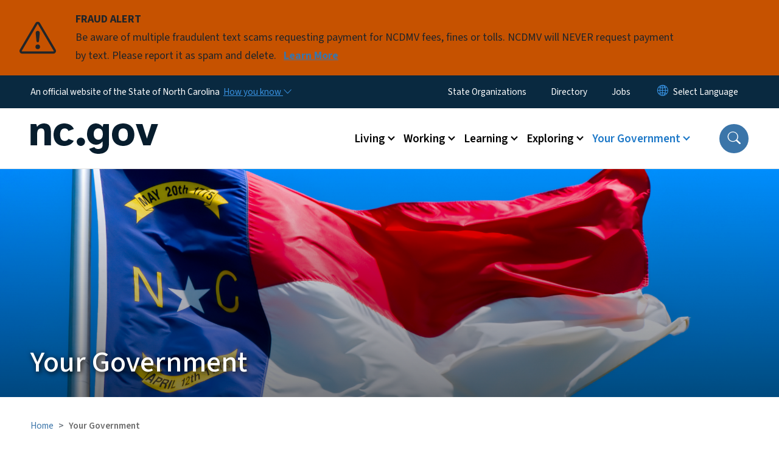

--- FILE ---
content_type: text/html; charset=UTF-8
request_url: https://www.nc.gov/your-government
body_size: 56567
content:

<!DOCTYPE html>
<html lang="en" dir="ltr" prefix="og: https://ogp.me/ns#">
  <head>
    <meta name="color-scheme" content="only light">
    <meta charset="utf-8" />
<script async src="https://www.googletagmanager.com/gtag/js?id=UA-47173823-1"></script>
<script>window.dataLayer = window.dataLayer || [];function gtag(){dataLayer.push(arguments)};gtag("js", new Date());gtag("set", "developer_id.dMDhkMT", true);gtag("config", "UA-47173823-1", {"groups":"default","anonymize_ip":true,"page_placeholder":"PLACEHOLDER_page_path","allow_ad_personalization_signals":false});(function(w,d,s,l,i){w[l]=w[l]||[];w[l].push({'gtm.start': 
new Date().getTime(),event:'gtm.js'});var f=d.getElementsByTagName(s)[0], 
j=d.createElement(s),dl=l!='dataLayer'?'&l='+l:'';j.async=true;j.src= 
'https://www.googletagmanager.com/gtm.js?id='+i+dl;f.parentNode.insertBefore(j,f); 
})(window,document,'script','dataLayer','GTM-TDNPMRD');</script>
<meta name="description" content="Learn about the branches of government in NC." />
<link rel="canonical" href="https://www.nc.gov/your-government" />
<meta name="Generator" content="Drupal 10 (https://www.drupal.org)" />
<meta name="MobileOptimized" content="width" />
<meta name="HandheldFriendly" content="true" />
<meta name="viewport" content="width=device-width, initial-scale=1, shrink-to-fit=no" />
<meta http-equiv="x-ua-compatible" content="ie=edge" />
<link rel="icon" href="https://files.nc.gov/nc/nc-favicon-32x32.png?VersionId=TTeFXIdNo_PDqt8sDPmbGm.WOEX7ezfV" type="image/png" />

    <title>Your Government | nc.gov</title>
    <link rel="stylesheet" media="all" href="/sites/default/files/css/css_mCSeXgsmUh3QlY7rdzmuleda6Ia148A9Y7LRRLJnuhY.css?delta=0&amp;language=en&amp;theme=nc_barrio&amp;include=[base64]" />
<link rel="stylesheet" media="all" href="/sites/default/files/css/css_Drm9-83crXVkRhXpjtA28itWxsmIXgXQpT91V58DhPY.css?delta=1&amp;language=en&amp;theme=nc_barrio&amp;include=[base64]" />
<link rel="stylesheet" media="all" href="//cdn.jsdelivr.net/npm/bootstrap@5.1.3/dist/css/bootstrap.min.css" />
<link rel="stylesheet" media="print" href="/sites/default/files/css/css_shhvqEiBLAQo7lP3Y-7HjrUTggf6RV3kA9T3mF1Kfig.css?delta=3&amp;language=en&amp;theme=nc_barrio&amp;include=[base64]" />
<link rel="stylesheet" media="all" href="/sites/default/files/css/css_BqXTVNVjQ7cy1t0Q9wHh9zpATOuzLLp0bJAoupqMX5U.css?delta=4&amp;language=en&amp;theme=nc_barrio&amp;include=[base64]" />
<link rel="stylesheet" media="print" href="/sites/default/files/css/css_rmYmNpMOltvSR8ZOjyblaY1cWeedTl6k4rAMWgnyELk.css?delta=5&amp;language=en&amp;theme=nc_barrio&amp;include=[base64]" />
<link rel="stylesheet" media="all" href="/sites/default/files/css/css_PL_Iye-brijxjf92SI08k8dudrnBo07g24nI0M62X_g.css?delta=6&amp;language=en&amp;theme=nc_barrio&amp;include=[base64]" />

    
  </head>
  <body class="layout-no-sidebars has-featured-top page-node-6 path-node node--type-landing-page">
    <a href="#main-content" class="visually-hidden focusable skip-link">
      Skip to main content
    </a>
    
      <div class="dialog-off-canvas-main-canvas" data-off-canvas-main-canvas>
    <div id="page-wrapper">
  <div id="page">
    <header id="header" class="header" role="banner" aria-label="Site header">
                    <div class="highlighted container-fluid g-0">
          <div class="container-fluid section clearfix" role="alert">
              <div id="block-styling" class="block-content-basic block block-block-content block-block-content81040b6b-8108-4dbf-a12b-12333462ab5b">
  
    
      <div class="content">
      
            <div class="clearfix text-formatted field field--name-body field--type-text-with-summary field--label-hidden field__item"><style type="text/css">/*Adding right arrow to last menu item on main menu dropdown*/
.main-menu-nav .navbar-nav .dropdown-menu li:last-child {
    font-weight: bold;
    background:url(https://files.nc.gov/nc/images/2021-09/arrow-90deg-right.png) #eef7ff no-repeat; 
    background-position: 25px 50%;
    padding-left: 18px;
}
.main-menu-nav .navbar-nav .dropdown-menu li:last-child:hover {
   background-image: none;
   background-color: #1e79c8;
}
/*Vertically aligning the about band*/
.path-frontpage .parts-span-half .band__content--left {
align-self: center;
}
@media screen and (max-width: 992px){
  .path-frontpage .parts-span-half {
    flex-direction: column-reverse;
  }
 .footer-logo__img {
    margin-right: auto
 }
}
@media screen and (min-width: 992px){
.about {
  padding-left: 125px;
}
}
/*For social media in 3rd column footer*/
#block-footersocialmedia a {
  font-size: 2rem;
  color: #1e79c8;
}
#block-footersocialmedia a:hover {
  color: #ffffff;
}
/*Hiding external link icon*/
svg.ext {
display: none;}
/*Hiding block labels on Google search results page*/
.path-search nav h1 {display: none;}
.path-search .site-footer__top h1 {font-size: 1.5rem; text-transform: uppercase; margin-bottom: 1.5rem; color: #ffffff;}
/*Recoloring icons on business landing page*/
.st0 {stroke: #ffffff !important;}
.st1 {stroke: #ffffff !important; fill: none !important;}
.st2 {stroke: #ffffff !important;}
</style></div>
      
    </div>
  </div>
<div id="block-nc-barrio-ncalertsblock" class="block block-ncalert block-nc-alert-block">
  
    
      <div class="content">
      
    <div id="alerts" data-alerts-hash="386c850b5cdd01fa35ad9c443ca6f78c" class="carousel slide alerts" data-bs-ride="false" data-bs-interval="10000" data-bs-touch="false">
    <div class="carousel-inner">
              <div class="carousel-item alert-item warning active" data-paths="">
          <div id="fb38d85cebe6a74936d99fc2183a59e2" class="alert-box">
            <span class="alert-icon" aria-hidden="true">
              <svg xmlns="http://www.w3.org/2000/svg" width="60" height="60" fill="currentColor" class="bi bi-exclamation-triangle" viewBox="0 0 16 16">
              <path d="M7.938 2.016A.13.13 0 0 1 8.002 2a.13.13 0 0 1 .063.016.146.146 0 0 1 .054.057l6.857 11.667c.036.06.035.124.002.183a.163.163 0 0 1-.054.06.116.116 0 0 1-.066.017H1.146a.115.115 0 0 1-.066-.017.163.163 0 0 1-.054-.06.176.176 0 0 1 .002-.183L7.884 2.073a.147.147 0 0 1 .054-.057zm1.044-.45a1.13 1.13 0 0 0-1.96 0L.165 13.233c-.457.778.091 1.767.98 1.767h13.713c.889 0 1.438-.99.98-1.767L8.982 1.566z"/>
              <path d="M7.002 12a1 1 0 1 1 2 0 1 1 0 0 1-2 0zM7.1 5.995a.905.905 0 1 1 1.8 0l-.35 3.507a.552.552 0 0 1-1.1 0L7.1 5.995z"/>
              </svg>
            </span>
            <div class="message" role="alert">
              <strong class="alert-type">FRAUD ALERT</strong>
              <p>Be aware of multiple fraudulent text scams requesting payment for NCDMV fees, fines or tolls. NCDMV will NEVER request payment by text. Please report it as spam and delete. 
                                  <a href="https://www.ncdot.gov/news/press-releases/Pages/2025/2025-06-03-ncdmv-scam-fraudulent-text-messages.aspx" class="alert-link" aria-label="Read More Be aware of multiple fraudulent text scams requesting payment for NCDMV fees, fines or tolls. NCDMV will NEVER request payment by text. Please report it as spam and delete. ">
                                          Learn More
                                      </a>
                              </p>
            </div>
          </div>
        </div>
              </div>

    </div>
  </div>


          </div>
        </div>
                              <div class="navbar" id="navbar-top">
                          
              
              <div class="official-website">
                <span class="d-none d-sm-inline">An official website of the State of North Carolina</span>
                <span class="d-sm-none d-inline">An official website of NC</span>
                <button
                  type="button"
                  data-bs-toggle="collapse"
                  data-bs-target="#officialNC"
                  aria-label="How you know"
                  aria-expanded="false"
                  aria-controls="collapseExample"
                  class="how-you-know-btn">
                  <span class="d-none d-sm-inline">How you know <i class="bi-chevron-down"></i></span>
                  <span class="d-sm-none d-inline"><i class="bi bi-info-circle"></i></span>
                </button>
              </div>
              <div class="collapse official-website" id="officialNC">
                <div class="privacy-security">
                  <div class="p-2">
                    <i class="bi bi-info-circle h3 float-start pe-2"></i>
                    <p>State Government websites value user privacy. To learn more, <a href="https://www.nc.gov/privacy">view our full privacy policy</a>.</p>
                  </div>
                  <div class="p-2">
                    <i class="bi bi-lock h3 float-start pe-2"></i>
                    <p>Secure websites use HTTPS certificates. A lock icon or https:// means you’ve safely connected to the official website.</p>
                  </div>
                </div>
              </div>
                              <div class="form-inline navbar-form ml-auto">
                    <section class="row region region-top-header-form">
    <nav role="navigation" aria-labelledby="block-nc-barrio-utilitymenu-menu" id="block-nc-barrio-utilitymenu" class="block block-menu navigation menu--enterprise-nav-menu">
            
  <h2 class="visually-hidden" id="block-nc-barrio-utilitymenu-menu">Utility Menu</h2>
  

        
                  <ul class="clearfix nav" data-component-id="bootstrap_barrio:menu">
                    <li class="nav-item">
                <a href="/your-government/state-organizations" class="nav-link nav-link--your-government-state-organizations" data-drupal-link-system-path="node/47">State Organizations</a>
              </li>
                <li class="nav-item">
                <a href="/state-north-carolina-directory" class="nav-link nav-link--state-north-carolina-directory" data-drupal-link-system-path="node/84">Directory</a>
              </li>
                <li class="nav-item">
                <a href="/working/finding-job" class="nav-link nav-link--working-finding-job" data-drupal-link-system-path="node/34">Jobs</a>
              </li>
        </ul>
  



  </nav>
<div id="block-nc-barrio-gtranslate" class="block block-gtranslate block-gtranslate-block">
  
    
      <div class="content">
      
<div class="gtranslate_wrapper"></div><script>window.gtranslateSettings = {"switcher_horizontal_position":"inline","switcher_vertical_position":"inline","horizontal_position":"inline","vertical_position":"inline","float_switcher_open_direction":"bottom","switcher_open_direction":"bottom","default_language":"en","native_language_names":1,"detect_browser_language":0,"add_new_line":1,"select_language_label":"Select Language","flag_size":32,"flag_style":"2d","globe_size":60,"alt_flags":[],"wrapper_selector":".gtranslate_wrapper","url_structure":"none","custom_domains":null,"languages":["en","ar","zh-TW","hi","pl","pt","ru","es","sr","vi","th","hmn","km","lo","so","am"],"custom_css":""};</script><script>(function(){var js = document.createElement('script');js.setAttribute('src', 'https://cdn.gtranslate.net/widgets/latest/dropdown.js');js.setAttribute('data-gt-orig-url', '/your-government');js.setAttribute('data-gt-orig-domain', 'www.nc.gov');document.body.appendChild(js);})();</script>
    </div>
  </div>

  </section>

                </div>
                                      </div>
                <div class="navbar navbar-expand-xl" id="navbar-main">
                        <section class="nc_header region region-header">
          <a href="/" title="Home" rel="home" class="navbar-brand">
              <img src="https://files.nc.gov/nc/ncgov_250X75_2.png?VersionId=AOYQRfbcGNZoeheprjcrNNpqiO9gfLsJ" alt="Home" class="img-fluid d-inline-block align-top" />
                </a>
  
  </section>

                          <button class="navbar-toggler navbar-toggler-right collapsed" type="button" data-bs-toggle="collapse" data-bs-target="#CollapsingNavbar" aria-controls="CollapsingNavbar" aria-expanded="false" aria-label="Toggle navigation"><span class="navbar-toggler-icon"></span></button>
              <div class="collapse navbar-collapse justify-content-end" id="CollapsingNavbar">
                  <section class="main-menu-nav container-md  region region-primary-menu">
    <nav role="navigation" aria-label="Main Menu"  id="block-mainmenu-2" class="block block-menu navigation menu--main">
            
  <p class="visually-hidden" id="block-mainmenu-2-menu">Main menu</p>
  

        
              <ul class="clearfix navbar-nav">
    
    
          
      <li class="nav-item menu-item--expanded dropdown">
                          <a href="/living" class="nav-link dropdown-toggle nav-link--living" data-bs-toggle="dropdown" aria-expanded="false" aria-haspopup="true" role="button" data-drupal-link-system-path="node/4">Living</a>
                                                      <ul class="dropdown-menu dropdown-menu-lg-end">
    
                                            <li class="dropdown-item landing-page "><a href="/living" class="nav-link nav-link--living" data-drupal-link-system-path="node/4">Living</a></li>
    
          
      <li class="dropdown-item">
                          <a href="/living/health-social-services" class="nav-link--living-health-social-services" data-drupal-link-system-path="node/20">Health &amp; Social Services</a>
              </li>
          
      <li class="dropdown-item">
                          <a href="/living/transportation" class="nav-link--living-transportation" data-drupal-link-system-path="node/26">Transportation</a>
              </li>
          
      <li class="dropdown-item">
                          <a href="/living/families-children" class="nav-link--living-families-children" data-drupal-link-system-path="node/19">Families &amp; Children</a>
              </li>
          
      <li class="dropdown-item">
                          <a href="/living/taxes" class="nav-link--living-taxes" data-drupal-link-system-path="node/25">Taxes</a>
              </li>
          
      <li class="dropdown-item">
                          <a href="/living/voting" class="nav-link--living-voting" data-drupal-link-system-path="node/27">Voting</a>
              </li>
          
      <li class="dropdown-item">
                          <a href="/living/vital-public-records" class="nav-link--living-vital-public-records" data-drupal-link-system-path="node/22">Vital &amp; Public Records</a>
              </li>
          
      <li class="dropdown-item">
                          <a href="/living/legal-justice" class="nav-link--living-legal-justice" data-drupal-link-system-path="node/23">Legal &amp; Justice</a>
              </li>
          
      <li class="dropdown-item">
                          <a href="/living/housing-property" class="nav-link--living-housing-property" data-drupal-link-system-path="node/21">Housing &amp; Property</a>
              </li>
          
      <li class="dropdown-item">
                          <a href="/living/public-safety" class="nav-link--living-public-safety" data-drupal-link-system-path="node/24">Public Safety</a>
              </li>
          
      <li class="dropdown-item">
                          <a href="/living/energy-environment" class="nav-link--living-energy-environment" data-drupal-link-system-path="node/18">Energy &amp; Environment</a>
              </li>
          
      <li class="dropdown-item">
                          <a href="/living" class="nav-link--living" data-drupal-link-system-path="node/4">Living</a>
              </li>
        </ul>
  
              </li>
          
      <li class="nav-item menu-item--expanded dropdown">
                          <a href="/working" class="nav-link dropdown-toggle nav-link--working" data-bs-toggle="dropdown" aria-expanded="false" aria-haspopup="true" role="button" data-drupal-link-system-path="node/5">Working</a>
                                                      <ul class="dropdown-menu dropdown-menu-lg-end">
    
                                            <li class="dropdown-item landing-page "><a href="/working" class="nav-link nav-link--working" data-drupal-link-system-path="node/5">Working</a></li>
    
          
      <li class="dropdown-item">
                          <a href="/working/unemployment" class="nav-link--working-unemployment" data-drupal-link-system-path="node/33">Unemployment</a>
              </li>
          
      <li class="dropdown-item">
                          <a href="/working/finding-job" class="nav-link--working-finding-job" data-drupal-link-system-path="node/34">Finding a Job</a>
              </li>
          
      <li class="dropdown-item menu-item--collapsed">
                          <a href="/working/state-employees-departments" class="nav-link--working-state-employees-departments" data-drupal-link-system-path="node/37">For State Employees &amp; Departments</a>
              </li>
          
      <li class="dropdown-item">
                          <a href="/working/taxes" class="nav-link--working-taxes" data-drupal-link-system-path="node/35">Taxes</a>
              </li>
          
      <li class="dropdown-item">
                          <a href="/working/doing-business-nc" class="nav-link--working-doing-business-nc" data-drupal-link-system-path="node/116">Business in NC</a>
              </li>
          
      <li class="dropdown-item">
                          <a href="/working/professional-licenses-permits" class="nav-link--working-professional-licenses-permits" data-drupal-link-system-path="node/32">Professional Licenses &amp; Permits</a>
              </li>
          
      <li class="dropdown-item menu-item--collapsed">
                          <a href="/working/volunteer-opportunities" class="nav-link--working-volunteer-opportunities" data-drupal-link-system-path="node/38">Volunteer Opportunities</a>
              </li>
          
      <li class="dropdown-item">
                          <a href="/working/workers-rights-safety" class="nav-link--working-workers-rights-safety" data-drupal-link-system-path="node/36">Workers&#039; Rights &amp; Safety</a>
              </li>
          
      <li class="dropdown-item">
                          <a href="/working/energy-environment" class="nav-link--working-energy-environment" data-drupal-link-system-path="node/30">Energy &amp; Environment</a>
              </li>
          
      <li class="dropdown-item">
                          <a href="/working" class="nav-link--working" data-drupal-link-system-path="node/5">Working</a>
              </li>
        </ul>
  
              </li>
          
      <li class="nav-item menu-item--expanded dropdown">
                          <a href="/learning" class="nav-link dropdown-toggle nav-link--learning" data-bs-toggle="dropdown" aria-expanded="false" aria-haspopup="true" role="button" data-drupal-link-system-path="node/3">Learning</a>
                                                      <ul class="dropdown-menu dropdown-menu-lg-end">
    
                                            <li class="dropdown-item landing-page "><a href="/learning" class="nav-link nav-link--learning" data-drupal-link-system-path="node/3">Learning</a></li>
    
          
      <li class="dropdown-item">
                          <a href="/learning/early-childhood-education-care" class="nav-link--learning-early-childhood-education-care" data-drupal-link-system-path="node/13">Early Childhood Education &amp; Care</a>
              </li>
          
      <li class="dropdown-item">
                          <a href="/learning/elementary-secondary-schools" class="nav-link--learning-elementary-secondary-schools" data-drupal-link-system-path="node/11">Elementary &amp; Secondary Schools</a>
              </li>
          
      <li class="dropdown-item">
                          <a href="/learning/higher-education" class="nav-link--learning-higher-education" data-drupal-link-system-path="node/12">Higher Education</a>
              </li>
          
      <li class="dropdown-item">
                          <a href="/learning/summer-camps" class="nav-link--learning-summer-camps" data-drupal-link-system-path="node/14">Summer Camps</a>
              </li>
          
      <li class="dropdown-item">
                          <a href="/learning/educators-administrators" class="nav-link--learning-educators-administrators" data-drupal-link-system-path="node/16">For Educators &amp; Administrators</a>
              </li>
          
      <li class="dropdown-item">
                          <a href="/learning/professional-training-career-development" class="nav-link--learning-professional-training-career-development" data-drupal-link-system-path="node/17">Professional Training &amp; Career Development</a>
              </li>
          
      <li class="dropdown-item">
                          <a href="/learning" class="nav-link--learning" data-drupal-link-system-path="node/3">Learning</a>
              </li>
        </ul>
  
              </li>
          
      <li class="nav-item menu-item--expanded dropdown">
                          <a href="/exploring" class="nav-link dropdown-toggle nav-link--exploring" data-bs-toggle="dropdown" aria-expanded="false" aria-haspopup="true" role="button" data-drupal-link-system-path="node/2">Exploring</a>
                                                      <ul class="dropdown-menu dropdown-menu-lg-end">
    
                                            <li class="dropdown-item landing-page "><a href="/exploring" class="nav-link nav-link--exploring" data-drupal-link-system-path="node/2">Exploring</a></li>
    
          
      <li class="dropdown-item">
                          <a href="/exploring/parks-recreation" class="nav-link--exploring-parks-recreation" data-drupal-link-system-path="node/8">Parks &amp; Recreation</a>
              </li>
          
      <li class="dropdown-item">
                          <a href="/exploring/fishing-hunting" class="nav-link--exploring-fishing-hunting" data-drupal-link-system-path="node/9">Fishing &amp; Hunting</a>
              </li>
          
      <li class="dropdown-item">
                          <a href="/exploring/arts-culture" class="nav-link--exploring-arts-culture" data-drupal-link-system-path="node/7">Arts &amp; Culture</a>
              </li>
          
      <li class="dropdown-item">
                          <a href="/exploring/history" class="nav-link--exploring-history" data-drupal-link-system-path="node/10">History</a>
              </li>
          
      <li class="dropdown-item">
                          <a href="/exploring/family-fun" class="nav-link--exploring-family-fun" data-drupal-link-system-path="node/58">Family Fun</a>
              </li>
          
      <li class="dropdown-item">
                          <a href="/exploring" class="nav-link--exploring" data-drupal-link-system-path="node/2">Exploring</a>
              </li>
        </ul>
  
              </li>
          
      <li class="nav-item menu-item--expanded active dropdown">
                          <a href="/your-government" class="nav-link active dropdown-toggle nav-link--your-government is-active" data-bs-toggle="dropdown" aria-expanded="false" aria-haspopup="true" role="button" data-drupal-link-system-path="node/6" aria-current="page">Your Government</a>
                                                      <ul class="dropdown-menu dropdown-menu-lg-end">
    
                                      <li class="dropdown-item landing-page active"><a href="/your-government" class="nav-link active nav-link--your-government is-active" data-drupal-link-system-path="node/6" aria-current="page">Your Government</a></li>
    
          
      <li class="dropdown-item">
                          <a href="/your-government/executive" class="nav-link--your-government-executive" data-drupal-link-system-path="node/40">Executive</a>
              </li>
          
      <li class="dropdown-item">
                          <a href="/your-government/legislative" class="nav-link--your-government-legislative" data-drupal-link-system-path="node/41">Legislative</a>
              </li>
          
      <li class="dropdown-item">
                          <a href="/your-government/judicial" class="nav-link--your-government-judicial" data-drupal-link-system-path="node/42">Judicial</a>
              </li>
          
      <li class="dropdown-item">
                          <a href="/your-government/get-involved" class="nav-link--your-government-get-involved" data-drupal-link-system-path="node/39">Get Involved</a>
              </li>
          
      <li class="dropdown-item">
                          <a href="/your-government/state-organizations" class="nav-link--your-government-state-organizations" data-drupal-link-system-path="node/47">State Organizations A-Z</a>
              </li>
          
      <li class="dropdown-item menu-item--collapsed">
                          <a href="/your-government/all-nc-state-government-services" class="nav-link--your-government-all-nc-state-government-services" data-drupal-link-system-path="node/64">All NC State Services</a>
              </li>
          
      <li class="dropdown-item">
                          <a href="/your-government" class="nav-link--your-government is-active" data-drupal-link-system-path="node/6" aria-current="page">Your Government</a>
              </li>
        </ul>
  
              </li>
        </ul>
  


  </nav>
<nav role="navigation" aria-labelledby="block-utilitymenu-2-menu" id="block-utilitymenu-2" class="block block-menu navigation menu--enterprise-nav-menu">
            
  <h2 class="visually-hidden" id="block-utilitymenu-2-menu">Utility Menu</h2>
  

        
                  <ul class="clearfix nav" data-component-id="bootstrap_barrio:menu">
                    <li class="nav-item">
                <a href="/your-government/state-organizations" class="nav-link nav-link--your-government-state-organizations" data-drupal-link-system-path="node/47">State Organizations</a>
              </li>
                <li class="nav-item">
                <a href="/state-north-carolina-directory" class="nav-link nav-link--state-north-carolina-directory" data-drupal-link-system-path="node/84">Directory</a>
              </li>
                <li class="nav-item">
                <a href="/working/finding-job" class="nav-link nav-link--working-finding-job" data-drupal-link-system-path="node/34">Jobs</a>
              </li>
        </ul>
  



  </nav>
<div id="block-socialmedia" class="block-content-basic block block-block-content block-block-content1aa61a04-56c9-4d26-9009-3e12dc17baa7">
  
    
      <div class="content">
      
    </div>
  </div>

  </section>

                  <div class="form-inline navbar-form justify-content-end">
                    
                    <div id="search-icon" tabindex="0" role="button" aria-pressed="false" aria-label="Search"><i class="bi bi-search"></i></div>
                  </div>
              </div>
                                            </div>
          </header>
                  <div class="featured-top">
          <aside class="featured-top__inner section container-fluid clearfix" role="complementary">
              <section class="container-fluid region region-featured-top">
    <div id="block-ncsearchblock-2" class="block block-ncsearch block-nc-search-block">
  
    
      <div class="content">
      
<form class="nc-search-block-form" data-drupal-selector="nc-search-block-form" action="/search/nc" method="get" id="nc-search-block-form" accept-charset="UTF-8">
  




        
  <div class="js-form-item js-form-type-search form-type-search js-form-item-keys form-item-keys form-no-label mb-3">
          <label for="edit-keys" class="visually-hidden">Search</label>
                    <input title="Enter the terms you wish to search for." data-drupal-selector="edit-keys" data-msg-maxlength="Search field has a maximum length of 128." type="search" id="edit-keys" name="keys" value="" size="15" maxlength="128" class="form-search form-control" />

                      </div>
<div data-drupal-selector="edit-actions" class="form-actions js-form-wrapper form-wrapper mb-3" id="edit-actions"><input id="search-button" aria-label="search" role="search" data-drupal-selector="edit-submit" type="submit" value="Search" class="button js-form-submit form-submit btn btn-primary form-control" />
</div>

</form>

    </div>
  </div>
<div class="views-element-container block block-views block-views-blocksite-page-hero-image-block-1" id="block-views-block-site-page-hero-image-block-1">
  
    
      <div class="content">
      <div><div class="view view-site-page-hero-image view-id-site_page_hero_image view-display-id-block_1 js-view-dom-id-fbce28ce3b24d6a31fab3f46a52c0144518902b28c8df505404fbcdc5cfe878d">
  
    
      
  
          </div>
</div>

    </div>
  </div>

  </section>

                      </aside>
        </div>
              <div id="main-wrapper" class="layout-main-wrapper clearfix">
              <div id="main" class="container-fluid ">
                      <div class="landing-page__main_image" style="background-image: url(https://files.nc.gov/nc/images/2021-11/nc%20flag-GettyImages-471078349.jpg?VersionId=hX0mDBKXEjgDNxF36vsABvJ5fpKJsfLS);">
              <h1>Your Government</h1>            </div>
                                          <div id="block-breadcrumbs" class="block block-system block-system-breadcrumb-block">
  
    
      <div class="content">
      
  <nav role="navigation" aria-label="breadcrumb" style="">
  <ol class="breadcrumb">
            <li class="breadcrumb-item">
        <a href="/">Home</a>
      </li>
        </ol>
</nav>


    </div>
  </div>


          <div class="row row-offcanvas row-offcanvas-left clearfix">
            <main class="main-content col order-first" id="content" role="main">
              <section class="section">
                <a id="main-content" tabindex="-1"></a>
                  <div data-drupal-messages-fallback class="hidden"></div>

<article class="node node--type-landing-page node--view-mode-full clearfix">
  <header>
    
        
      </header>
  <div class="node__content clearfix">
        
      <div class="field field--name-field-bands field--type-entity-reference-revisions field--label-hidden field__items">
              <div class="field__item">
      <div data-component-id="nc_barrio:section" class="paragraph paragraph--type--section paragraph--view-mode--full  pad-small  full-bleed container-fluid" >
          <h2 class="section-title">My Elected Representatives</h2>
                <section class="paragraphs-item-one-column layout layout--onecol-section px-5" about="" typeof=""
  >
     
    <div class="layout layout--onecol row">
      <div  class="layout__region layout__region--content">
        <div  data-component-id="nc_barrio:text" class="paragraph paragraph--type--text paragraph--view-mode--full limit-text-width">
      
            <div class="clearfix text-formatted field field--name-field-editor field--type-text-long field--label-hidden field__item"><p>The General Assembly provides an interactive map to help you find your current representative for the&nbsp;NC House, NC&nbsp;Senate, and US&nbsp;Congress. Enter your home address, or search by District, County or Voter Registration.</p><p><a href="https://www.ncleg.gov/FindYourLegislators"><strong>Find your Current Representatives and your Congressional and State Districts</strong></a></p></div>
      
  </div>

    </div>
    </div>
</section>

      </div>

</div>
              <div class="field__item">
      <div data-component-id="nc_barrio:section" class="paragraph paragraph--type--section paragraph--view-mode--full  pad-bottom  full-bleed container-fluid" >
                <section class="paragraphs-item-three-column layout layout--threecol-section px-5" about="" typeof=""
  >
     
    <div class="layout layout--threecol-section row gx-5">
              <div  class="layout__region layout__region--first col-xl-4 col-md-6 col-sm-12">
              <div class="theme-core-blue paragraph paragraph--type--cta-card paragraph--view-mode--full">
                <a href="/your-government/executive">  <div class="meta">
              <span class="" aria-hidden="true"></span>
            <h3 itemprop="name">Executive Branch</h3>
              <p>The governor is the chief executive of the state. Governor Josh Stein is one of 10 members of the executive branch who are popularly elected. The governor appoints department heads, who make up the Cabinet. The Office of Administrative Hearings, the Office of the State Controller, and the State Board of Elections are three of the state&#039;s independent executive agencies. There are also well over 50 licensing boards that regulate specific occupations.</p>
        </div>
</a>    </div>
  <div  data-component-id="nc_barrio:text" class="paragraph paragraph--type--text paragraph--view-mode--full limit-text-width">
      
  </div>

        </div>
      
              <div  class="layout__region layout__region--second col-xl-4 col-md-6 col-sm-12">
              <div class="theme-core-blue paragraph paragraph--type--cta-card paragraph--view-mode--full">
                <a href="/your-government/judicial">  <div class="meta">
              <span class="" aria-hidden="true"></span>
            <h3 itemprop="name">Judicial Branch</h3>
              <p>The state&#039;s General Court of Justice is a unified judicial system for purposes of jurisdiction, operation, and administration, and consists of an Appellate Division, a Superior Court Division, and a District Court Division. The Appellate Courts include the Supreme Court, the state&#039;s highest court, and the Court of Appeals. The chief justice of the Supreme Court is head of the Judicial Branch. The Superior Courts hear all felony criminal cases, civil cases over $25,000, and misdemeanor and infraction appeals. The District Courts hear the majority of civil and criminal cases including all family law, infractions and misdemeanors.</p>
        </div>
</a>    </div>
  <div  data-component-id="nc_barrio:text" class="paragraph paragraph--type--text paragraph--view-mode--full limit-text-width">
      
  </div>

        </div>
      
              <div  class="layout__region layout__region--third col-xl-4 col-md-6 col-sm-12">
              <div class="theme-core-blue paragraph paragraph--type--cta-card paragraph--view-mode--full">
                <a href="/your-government/legislative">  <div class="meta">
              <span class="" aria-hidden="true"></span>
            <h3 itemprop="name">Legislative Branch</h3>
              <p>The legislative arm of the state is the North Carolina General Assembly that enacts statewide and local laws, and establish rules and regulations governing the conduct of the people. Like the federal government and most other states, North Carolina has a bicameral legislature consisting of two houses: the Senate and the House of Representatives. The General Assembly meets in regular session (Long Session) beginning in January of each odd-numbered year, and adjourns to reconvene the following even-numbered year for a shorter session (Short Session). </p>
        </div>
</a>    </div>
  <div  data-component-id="nc_barrio:text" class="paragraph paragraph--type--text paragraph--view-mode--full limit-text-width">
      
  </div>

        </div>
        </div>
</section>

      </div>

</div>
              <div class="field__item">
      <div data-component-id="nc_barrio:section" class="paragraph paragraph--type--section paragraph--view-mode--full  pad-bottom  full-bleed container-fluid" >
                <section class="paragraphs-item-three-column layout layout--threecol-section px-5" about="" typeof=""
  >
     
    <div class="layout layout--threecol-section row gx-5">
              <div  class="layout__region layout__region--first col-xl-4 col-md-6 col-sm-12">
              <div class="paragraph paragraph--type--quick-links paragraph--view-mode--full">
                <section class="quick-links ">
            <h3>Vote: Let Your Voice be Heard</h3>

                <p>Search for your voting place by precinct or address. Voter districts, voting place, voting history, and sample ballot can be found under "voter lookup." Learn more about voting by going to the State Board of Elections website.</p>

        <ul>
        <li><a href="https://www.ncsbe.gov/registering" title="">Register to Vote</a>
</li><li><a href="https://vt.ncsbe.gov/PPLkup/" title="">Polling Place Lookup</a>
</li><li><a href="https://vt.ncsbe.gov/RegLkup/" title="">Sample Ballot &amp; Voter Lookup</a>
</li><li><a href="https://www.ncsbe.gov/results-data/election-results" title="">Election Results</a>
</li><li><a class="more" href="https://www.ncsbe.gov/" title="Learn more about voting in NC">more</a>
</li>
    </ul>
</section>
    </div>
  <div  data-component-id="nc_barrio:text" class="paragraph paragraph--type--text paragraph--view-mode--full limit-text-width">
      
  </div>

        </div>
      
              <div  class="layout__region layout__region--second col-xl-4 col-md-6 col-sm-12">
              <div class="paragraph paragraph--type--quick-links paragraph--view-mode--full">
                <section class="quick-links ">
            <h3>Laws, Rules &amp; Regulations</h3>

                <p>Search the general statutes, look up laws by legislative session, look up rules and regulations by state agency or find notices of rulemaking, contested case decisions, and other notices.</p>

        <ul>
        <li><a href="https://www.ncleg.gov/Laws/GeneralStatutes" title="">NC General Statutes (State Laws)</a>
</li><li><a href="https://www.ncleg.gov/Laws/SessionLaws" title="">Session Laws</a>
</li><li><a href="http://reports.oah.state.nc.us/ncac.asp" title="">NC Administrative Code</a>
</li><li><a href="https://www.oah.nc.gov/rules-division/north-carolina-register" title="">NC Register</a>
</li><li><a href="https://www.nccourts.gov/documents/appellate-court-opinions" title="">Appellate Court Opinions</a>
</li><li><a class="more" href="https://www.ncleg.gov/Legislation" title="Learn more about the NC legislation">more</a>
</li>
    </ul>
</section>
    </div>
  <div  data-component-id="nc_barrio:text" class="paragraph paragraph--type--text paragraph--view-mode--full limit-text-width">
      
  </div>

        </div>
      
              <div  class="layout__region layout__region--third col-xl-4 col-md-6 col-sm-12">
              <div class="paragraph paragraph--type--cta-card paragraph--view-mode--full">
                <a href="https://www.sosnc.gov/online_services/calendar">  <div class="meta">
              <span class="cta-svg-icon" aria-hidden="true">
            <div class="field field--name-field-svg-icon field--type-entity-reference field--label-hidden field__item"><div>
  
  
  <div class="field field--name-field-media-svg field--type-svg-image-field field--label-visually_hidden">
    <div class="field__label visually-hidden">SVG</div>
              <div class="field__item">    <svg xmlns="http://www.w3.org/2000/svg" width="16" height="16" fill="currentColor" class="bi bi-calendar2-event" viewBox="0 0 16 16">
  <path d="M11 7.5a.5.5 0 0 1 .5-.5h1a.5.5 0 0 1 .5.5v1a.5.5 0 0 1-.5.5h-1a.5.5 0 0 1-.5-.5v-1z"></path>
  <path d="M3.5 0a.5.5 0 0 1 .5.5V1h8V.5a.5.5 0 0 1 1 0V1h1a2 2 0 0 1 2 2v11a2 2 0 0 1-2 2H2a2 2 0 0 1-2-2V3a2 2 0 0 1 2-2h1V.5a.5.5 0 0 1 .5-.5zM2 2a1 1 0 0 0-1 1v11a1 1 0 0 0 1 1h12a1 1 0 0 0 1-1V3a1 1 0 0 0-1-1H2z"></path>
  <path d="M2.5 4a.5.5 0 0 1 .5-.5h10a.5.5 0 0 1 .5.5v1a.5.5 0 0 1-.5.5H3a.5.5 0 0 1-.5-.5V4z"></path>
</svg>

</div>
          </div>

</div>
</div>
      </span>
            <h3 itemprop="name">Public Meetings / Hearings Calendar</h3>
              <p>View public meetings scheduled by date, or search for events by keyword or location.</p>
        </div>
</a>    </div>

        </div>
        </div>
</section>

      </div>

</div>
              <div class="field__item">
      <div data-component-id="nc_barrio:section" class="paragraph paragraph--type--section paragraph--view-mode--full  pad-none  full-bleed container-fluid" >
                <section class="paragraphs-item-one-column layout layout--onecol-section px-5" about="" typeof=""
  >
     
    <div class="layout layout--onecol row">
      <div  class="layout__region layout__region--content">
        <div  data-component-id="nc_barrio:text" class="paragraph paragraph--type--text paragraph--view-mode--full limit-text-width">
      
            <div class="clearfix text-formatted field field--name-field-editor field--type-text-long field--label-hidden field__item"><h2>Related Information</h2>

<ul>
	<li><a data-entity-substitution="canonical" data-entity-type="node" data-entity-uuid="551f8b54-d376-4b94-9460-d354ae33edd0" href="/your-government/county-government-websites" title="County Government Websites">All NC County Government Websites</a></li>
	<li><a data-entity-substitution="canonical" data-entity-type="node" data-entity-uuid="a479e817-28cc-4929-9acd-5586d47176ed" href="/your-government/all-nc-state-government-services" title="All NC State Government Services">All NC State Government Services</a></li>
</ul>
</div>
      
  </div>

    </div>
    </div>
</section>

      </div>

</div>
          </div>
  


          </div>
</article>


              </section>
            </main>
                                  </div>
        </div>
          </div>
    <nav class="back-to-top" aria-label="Back to top"><a title="Back to top" href="#navbar-top"><i class="bi-box-arrow-in-up" role="img" aria-label="Back to top arrow"></i></a></nav>
        <footer class="site-footer">
              <div class="container-fluid">
                      <div class="site-footer__top clearfix">
                <section class="row region region-footer-first">
    <div id="block-ncfooterlogo" class="block-content-basic block block-block-content block-block-contente7c205c6-e2c9-4c63-9a59-a923172983ba">
  
    
      <div class="content">
      
            <div class="clearfix text-formatted field field--name-body field--type-text-with-summary field--label-hidden field__item"><div class="footer-logo__img align-center">
  
  

            <div class="field field--name-image field--type-image field--label-hidden field__item">  <img loading="lazy" class="no-image-style image-style-inline-small" src="https://files.nc.gov/nc/images/2025-04/just-seal-blue.svg?VersionId=vk7RfwQTcKUtir578kfLzhPlsX_C_uAe" alt="The Great Seal of the State of North Carolina">


</div>
      
</div>
<h2 class="footer-logo__h2">nc.gov</h2><p>© 2025 The State of North Carolina. All rights reserved.</p></div>
      
    </div>
  </div>

  </section>

                <section class="row region region-footer-second">
    <div id="block-contactinfo" class="block-content-basic block block-block-content block-block-content5b369b67-b44b-45ff-aaa6-86ee7402cd08">
  
      <h2>Contact Us</h2>
    
      <div class="content">
      
            <div class="clearfix text-formatted field field--name-body field--type-text-with-summary field--label-hidden field__item"><p>Contact information for State agencies, legislators, hotlines, reporting fraud, and more.</p>

<p><a class="btn btn-primary" data-entity-substitution="canonical" data-entity-type="node" data-entity-uuid="fd2a2b64-f94d-4cc5-81c5-30f36bc2ff63" href="/state-north-carolina-directory" title="State of North Carolina Directory">State of North Carolina Directory</a></p>
</div>
      
    </div>
  </div>

  </section>

              
            </div>
                                <div class="site-footer__bottom">
                <section class="row region region-site-footer">
    <nav role="navigation" aria-labelledby="block-networkmenu-2-menu" id="block-networkmenu-2" class="block block-menu navigation menu--network-menu">
            
  <h2 class="visually-hidden" id="block-networkmenu-2-menu">Network Menu</h2>
  

        
                  <ul class="clearfix nav" data-component-id="bootstrap_barrio:menu">
                    <li class="nav-item">
                <a href="https://nc.gov/" title="The State of North Carolina" class="nav-link nav-link-https--ncgov-">nc.gov</a>
              </li>
                <li class="nav-item">
                <a href="/webform/user_feedback?source_entity_type=ENTITY_TYPE&amp;source_entity_id=ENTITY_ID" class="webform-dialog webform-dialog-mobile nav-link webform-dialog webform-dialog-mobile nav-link--webform-user-feedbacksource-entity-typeentity-typesource-entity-identity-id" title="Website User Feedback Form" data-drupal-link-query="{&quot;source_entity_id&quot;:&quot;ENTITY_ID&quot;,&quot;source_entity_type&quot;:&quot;ENTITY_TYPE&quot;}" data-drupal-link-system-path="webform/user_feedback">Website Feedback</a>
              </li>
                <li class="nav-item">
                <a href="https://www.nc.gov/accessibility" title="Accessibility of State of North Carolina Websites" class="nav-link nav-link-https--wwwncgov-accessibility">Accessibility</a>
              </li>
                <li class="nav-item">
                <a href="https://www.nc.gov/disclaimer-terms-use" title="Terms of Use" class="nav-link nav-link-https--wwwncgov-disclaimer-terms-use">Disclaimer &amp; Terms of Use</a>
              </li>
                <li class="nav-item">
                <a href="https://www.nc.gov/privacy" title="State of North Carolina Privacy Policy" class="nav-link nav-link-https--wwwncgov-privacy">Privacy Policy</a>
              </li>
                <li class="nav-item">
                <a href="https://www.nc.gov/government/open-budget" title="State of North Carolina Open Budget" class="nav-link nav-link-https--wwwncgov-government-open-budget">Open Budget</a>
              </li>
        </ul>
  



  </nav>

  </section>

              <div class="branding"><a href="https://it.nc.gov/services/digital-services">Hosted on Digital Commons</a></div>
            </div>
                  </div>
          </footer>
  </div>
</div>

  </div>

    
    <script type="application/json" data-drupal-selector="drupal-settings-json">{"path":{"baseUrl":"\/","pathPrefix":"","currentPath":"node\/6","currentPathIsAdmin":false,"isFront":false,"currentLanguage":"en"},"pluralDelimiter":"\u0003","suppressDeprecationErrors":true,"ajaxPageState":{"libraries":"[base64]","theme":"nc_barrio","theme_token":null},"ajaxTrustedUrl":{"\/search\/nc":true},"clientside_validation_jquery":{"validate_all_ajax_forms":2,"force_validate_on_blur":true,"force_html5_validation":false,"messages":{"required":"This field is required.","remote":"Please fix this field.","email":"Please enter a valid email address.","url":"Please enter a valid URL.","date":"Please enter a valid date.","dateISO":"Please enter a valid date (ISO).","number":"Please enter a valid number.","digits":"Please enter only digits.","equalTo":"Please enter the same value again.","maxlength":"Please enter no more than {0} characters.","minlength":"Please enter at least {0} characters.","rangelength":"Please enter a value between {0} and {1} characters long.","range":"Please enter a value between {0} and {1}.","max":"Please enter a value less than or equal to {0}.","min":"Please enter a value greater than or equal to {0}.","step":"Please enter a multiple of {0}."}},"google_analytics":{"account":"UA-47173823-1","trackOutbound":true,"trackMailto":true,"trackTel":true,"trackDownload":true,"trackDownloadExtensions":"7z|aac|arc|arj|asf|asx|avi|bin|csv|doc(x|m)?|dot(x|m)?|exe|flv|gif|gz|gzip|hqx|jar|jpe?g|js|mp(2|3|4|e?g)|mov(ie)?|msi|msp|pdf|phps|png|ppt(x|m)?|pot(x|m)?|pps(x|m)?|ppam|sld(x|m)?|thmx|qtm?|ra(m|r)?|sea|sit|tar|tgz|torrent|txt|wav|wma|wmv|wpd|xls(x|m|b)?|xlt(x|m)|xlam|xml|z|zip"},"linkpurpose":{"domain":"https:\/\/www.nc.gov","ignore":"#toolbar-administration a","purposeDocumentMessage":"Link downloads document","purposeDocumentIconType":"html","purposeDocumentIconPosition":"beforeend","purposeDownloadMessage":"Link downloads file","purposeDownloadIconType":"html","purposeDownloadIconPosition":"beforeend","purposeAppMessage":"Link opens app","purposeAppIconType":"html","purposeAppIconPosition":"beforeend","purposeExternalMessage":"Link is external","purposeExternalIconType":"html","purposeExternalIconPosition":"beforeend","purposeMailMessage":"Link sends email","purposeMailIconType":"html","purposeMailIconPosition":"beforeend","purposeTelMessage":"Link opens phone app","purposeTelIconType":"html","purposeTelIconPosition":"beforeend","purposeNewWindow":true,"purposeNewWindowMessage":"Opens in new window","purposeNewWindowIconType":"html","purposeNewWindowIconPosition":"beforeend","css_url":"\/modules\/contrib\/linkpurpose"},"nc_breadcrumb":{"activeTrailInfo":{"Your Government":"\/your-government"}},"webform":{"dialog":{"options":{"narrow":{"title":"Narrow","width":600},"mobile":{"title":"Mobile"},"normal":{"title":"Normal","width":800},"wide":{"title":"Wide","width":1000}},"entity_type":"node","entity_id":"6"}},"nc_alerts":{"options":{"slideTransition":"goDown","nav":true,"autoplayTimeout":500,"items":1,"mouseDrag":false,"callbacks":true,"autoHeight":true,"navText":["\u003Ci class=\u0022icon-chevron-left\u0022\u003E\u003C\/i\u003E","\u003Ci class=\u0022icon-chevron-right\u0022\u003E\u003C\/i\u003E"]}},"nc_json_views":{"documentFilePath":null},"nc_search":{"searchblock":1},"user":{"uid":0,"permissionsHash":"bd822ba691cca07751a428386c2a3b26268daa6f0be59c3e4e1a4f61739d1c0d"}}</script>
<script src="/core/assets/vendor/jquery/jquery.min.js?v=3.7.1"></script>
<script src="/core/assets/vendor/once/once.min.js?v=1.0.1"></script>
<script src="/core/misc/drupalSettingsLoader.js?v=10.4.3"></script>
<script src="/core/misc/drupal.js?v=10.4.3"></script>
<script src="/core/misc/drupal.init.js?v=10.4.3"></script>
<script src="/core/misc/debounce.js?v=10.4.3"></script>
<script src="/core/assets/vendor/jquery.ui/ui/version-min.js?v=10.4.3"></script>
<script src="/core/assets/vendor/jquery.ui/ui/data-min.js?v=10.4.3"></script>
<script src="/core/assets/vendor/jquery.ui/ui/disable-selection-min.js?v=10.4.3"></script>
<script src="/core/assets/vendor/jquery.ui/ui/jquery-patch-min.js?v=10.4.3"></script>
<script src="/core/assets/vendor/jquery.ui/ui/scroll-parent-min.js?v=10.4.3"></script>
<script src="/core/assets/vendor/jquery.ui/ui/unique-id-min.js?v=10.4.3"></script>
<script src="/core/assets/vendor/jquery.ui/ui/focusable-min.js?v=10.4.3"></script>
<script src="/core/assets/vendor/jquery.ui/ui/keycode-min.js?v=10.4.3"></script>
<script src="/core/assets/vendor/jquery.ui/ui/plugin-min.js?v=10.4.3"></script>
<script src="/core/assets/vendor/jquery.ui/ui/widget-min.js?v=10.4.3"></script>
<script src="/core/assets/vendor/jquery.ui/ui/labels-min.js?v=10.4.3"></script>
<script src="/core/assets/vendor/jquery.ui/ui/widgets/controlgroup-min.js?v=10.4.3"></script>
<script src="/core/assets/vendor/jquery.ui/ui/form-reset-mixin-min.js?v=10.4.3"></script>
<script src="/core/assets/vendor/jquery.ui/ui/widgets/mouse-min.js?v=10.4.3"></script>
<script src="/core/assets/vendor/jquery.ui/ui/widgets/checkboxradio-min.js?v=10.4.3"></script>
<script src="/core/assets/vendor/jquery.ui/ui/widgets/draggable-min.js?v=10.4.3"></script>
<script src="/core/assets/vendor/jquery.ui/ui/widgets/resizable-min.js?v=10.4.3"></script>
<script src="/core/assets/vendor/jquery.ui/ui/widgets/button-min.js?v=10.4.3"></script>
<script src="/core/assets/vendor/jquery.ui/ui/widgets/dialog-min.js?v=10.4.3"></script>
<script src="/core/assets/vendor/tabbable/index.umd.min.js?v=6.2.0"></script>
<script src="/core/assets/vendor/tua-body-scroll-lock/tua-bsl.umd.min.js?v=10.4.3"></script>
<script src="/themes/contrib/bootstrap_barrio/js/barrio.js?v=10.4.3"></script>
<script src="https://cdn.jsdelivr.net/npm/jquery-validation@1.21.0/dist/jquery.validate.min.js"></script>
<script src="/modules/contrib/clientside_validation/clientside_validation_jquery/js/cv.jquery.ife.js?t8xky6"></script>
<script src="/modules/contrib/clientside_validation/clientside_validation_jquery/js/cv.jquery.validate.js?t8xky6"></script>
<script src="/modules/contrib/google_analytics/js/google_analytics.js?v=10.4.3"></script>
<script src="/modules/contrib/linkpurpose/library/js/linkpurpose.min.js?t8xky6"></script>
<script src="/modules/contrib/linkpurpose/js/linkpurpose-drupal.js?t8xky6"></script>
<script src="//cdn.jsdelivr.net/npm/bootstrap@5.1.3/dist/js/bootstrap.bundle.min.js"></script>
<script src="/themes/custom/nc_barrio/js/modules/textEditorDatatables.js?v=1.9"></script>
<script src="/themes/custom/nc_barrio/src/js/modules/nc.fileicons.js?v=1"></script>
<script src="/themes/custom/nc_barrio/js/global.js?v=1.86"></script>
<script src="/themes/custom/nc_barrio/js/modules/nc.search.js?v=1.86"></script>
<script src="/themes/custom/nc_barrio/js/modules/nc.analytics.js?v=1.86"></script>
<script src="/themes/custom/nc_barrio/js/modules/nc.gtranslate.js?v=1.4"></script>
<script src="/modules/custom/nc_breadcrumb/js/nc_breadcrumb.js?t8xky6"></script>
<script src="/modules/custom/ncalert/js/ncalerts.js?v=16"></script>
<script src="/core/misc/progress.js?v=10.4.3"></script>
<script src="/core/assets/vendor/loadjs/loadjs.min.js?v=4.3.0"></script>
<script src="/core/misc/announce.js?v=10.4.3"></script>
<script src="/core/misc/message.js?v=10.4.3"></script>
<script src="/themes/contrib/bootstrap_barrio/js/messages.js?t8xky6"></script>
<script src="/core/misc/ajax.js?v=10.4.3"></script>
<script src="/core/misc/displace.js?v=10.4.3"></script>
<script src="/core/misc/jquery.tabbable.shim.js?v=10.4.3"></script>
<script src="/core/misc/position.js?v=10.4.3"></script>
<script src="/core/misc/dialog/dialog-deprecation.js?v=10.4.3"></script>
<script src="/core/misc/dialog/dialog.js?v=10.4.3"></script>
<script src="/core/misc/dialog/dialog.position.js?v=10.4.3"></script>
<script src="/core/misc/dialog/dialog.jquery-ui.js?v=10.4.3"></script>
<script src="/core/modules/ckeditor5/js/ckeditor5.dialog.fix.js?v=10.4.3"></script>
<script src="/core/misc/dialog/dialog.ajax.js?v=10.4.3"></script>
<script src="/modules/contrib/webform/js/webform.drupal.dialog.js?v=10.4.3"></script>
<script src="/modules/contrib/webform/js/webform.dialog.js?v=10.4.3"></script>

  </body>
</html>
